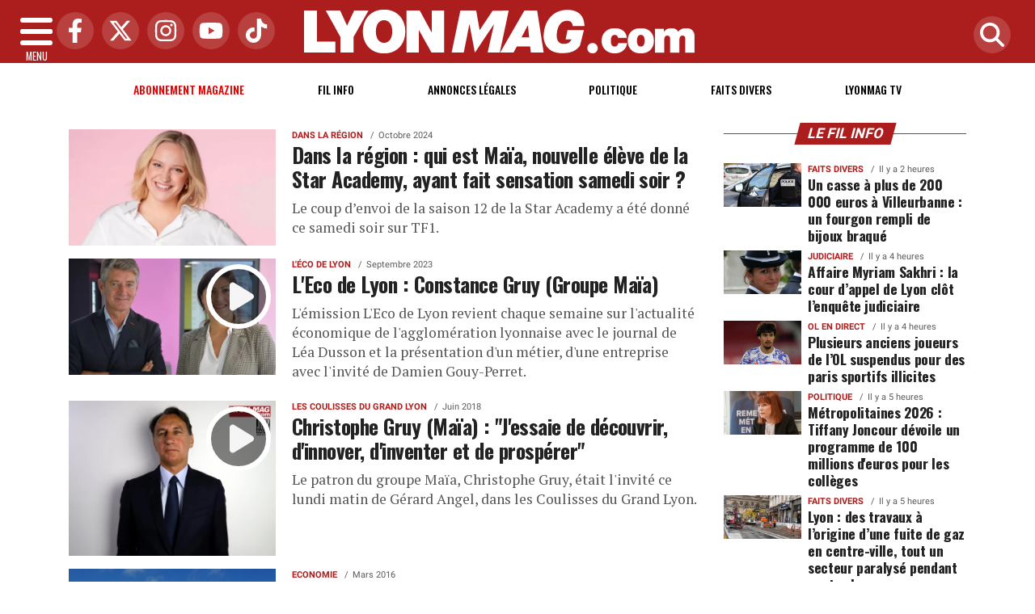

--- FILE ---
content_type: text/html; charset=UTF-8
request_url: https://www.lyonmag.com/tags/15391/maia
body_size: 13474
content:
<!DOCTYPE html>
<!-- BEGIN html -->
<html xmlns="http://www.w3.org/1999/xhtml" dir="ltr" lang="fr-FR">
  <head>
	<!-- BEGIN -->
	<title>Tous les articles avec le tag : Maia sur Lyon Mag</title>

    <!-- Préconnexion ressources critiques -->
    <link rel="preconnect" href="https://fonts.gstatic.com" crossorigin>
    <link rel="preconnect" href="https://fonts.googleapis.com">
    <link rel="preconnect" href="https://www.googletagmanager.com">

	<meta http-equiv="content-type" content="text/html; charset=utf-8"/>
	<meta name="viewport" content="width=device-width, initial-scale=1, maximum-scale=5" />
	<meta name="author" content="Lyon Mag"/>
	<meta name="description" content="Retrouvez l'actualité et l'information lyonnaise politique, économique, sociale, culturelle, transports, ainsi que les faits divers à Lyon et dans le Rhône" />
	<meta name="keywords"  content="lyon, lyonmag, actu, info, infos, actualités, informations, politique, economique, sociale, culture, transports, faits divers, sport, ol, asvel, article, depeches, breves" />
	<meta name="robots" content="index, follow, max-snippet:-1, max-image-preview:large, max-video-preview:-1" />
	<meta name="publisher" content="Lyon Mag" />
	<meta name="copyright" content="Lyon Mag" />
	<meta name="DC.title" content="Lyon Mag" />
	<meta name="geo.placename" content="Lyon, Rhône Alpes, France" />
	<meta name="viewport" content="width=device-width" />
	<meta name="dev" content="Everlats.com" />
		<meta name="apple-itunes-app" content="app-id=365681854" />
	    <!-- Google Tag Manager -->
  <script>(function(w,d,s,l,i){w[l]=w[l]||[];w[l].push({'gtm.start':
  new Date().getTime(),event:'gtm.js'});var f=d.getElementsByTagName(s)[0],
  j=d.createElement(s),dl=l!='dataLayer'?'&l='+l:'';j.async=true;j.src=
  'https://www.googletagmanager.com/gtm.js?id='+i+dl;f.parentNode.insertBefore(j,f);
  })(window,document,'script','dataLayer','GTM-WHMBMQZ');</script>
  <!-- End Google Tag Manager -->
      <!-- Global site tag (gtag.js) - Google Analytics -->
  <script async src="https://www.googletagmanager.com/gtag/js?id=UA-4651400-23"></script>
  <script>
    window.dataLayer = window.dataLayer || [];
    function gtag(){dataLayer.push(arguments);}
    gtag('js', new Date());

    gtag('config', 'UA-4651400-23');
  </script>
  	
    <meta name="Googlebot-News" content="noindex, nofollow"/>
  
	<meta property="og:site_name" content="Lyon Mag" />
	<meta property="og:title" content="Tous les articles avec le tag : Maia sur Lyon Mag"/>
		<meta property="og:description" content="Retrouvez l'actualit&eacute; et l'information lyonnaise politique, &eacute;conomique, sociale, culturelle, transports, ainsi que les faits divers &agrave; Lyon et dans le Rh&ocirc;ne"/>
		<meta property="og:url" content="https://www.lyonmag.com/tags/15391/maia" />
	
  	<meta property="og:type" content="website"/>

  <script type="application/ld+json">
  [{
    "@context": "http://schema.org",
    "@id":"#amt-organization",
    "@type":"Organization",
    "name":"Lyon Mag",
    "description":"Retrouvez l'actualité et l'information lyonnaise politique, économique, sociale, culturelle, transports, ainsi que les faits divers à Lyon et dans le Rhône",
    "logo":[{
      "@type":"ImageObject",
      "name":"Lyon Mag Logo carré",
      "text":"Lyon Mag Logo carré",
      "url":"https://www.lyonmag.com/icon-hires.png",
      "contentUrl":"https://www.lyonmag.com/icon-hires.png",
      "width":"192",
      "height":"192"
      },
      {
        "@type":"ImageObject",
        "name":"Lyon Mag Logo horizontal",
        "text":"Lyon Mag Logo horizontal",
        "url":"https://www.lyonmag.com/discover.png",
        "contentUrl":"https://www.lyonmag.com/discover.png",
        "width":"600",
        "height":"60",
        "encodingFormat":"image/png"
      }],
    "url":"https://www.lyonmag.com/",
    "sameAs":[
      "https:\/\/www.facebook.com\/lyonmag",
      "https:\/\/twitter.com\/lyonmag"
      ],
    "mainEntityOfPage":"https://www.lyonmag.com/"
  },{
    "@context":"http:\/\/schema.org",
    "@id":"#amt-website",
    "@type":"WebSite",
    "name":"Lyon Mag",
    "headline":"Retrouvez l'actualit&eacute; et l'information lyonnaise politique, &eacute;conomique, sociale, culturelle, transports, ainsi que les faits divers &agrave; Lyon et dans le Rh&ocirc;ne",
    "url":"https://www.lyonmag.com/tags/15391/maia",
    "potentialAction":{"@type":"SearchAction","target":{"@type":"EntryPoint","urlTemplate":"https://www.lyonmag.com/search/index/{search_term}"},"query-input":{"@type":"PropertyValueSpecification","valueRequired":"True","valueName":"search_term"}}}]
  </script>
  
			<link rel="alternate" type="application/rss+xml" title="Lyon Mag - Fil info" href="/rss" />
		<link rel="alternate" type="application/rss+xml" title="Lyon Mag - Politique" href="https://www.lyonmag.com/rss/category/1/politique" />
		<link rel="alternate" type="application/rss+xml" title="Lyon Mag - Faits Divers" href="https://www.lyonmag.com/rss/category/36/faits-divers" />
		<link rel="alternate" type="application/rss+xml" title="Lyon Mag - Lyonmag TV" href="https://www.lyonmag.com/rss/category/60/lyonmag-tv" />
			<link rel="shortcut icon" type="image/x-icon" href="https://www.lyonmag.com/favicon.ico" />
  <link rel="shortcut icon" href="https://www.lyonmag.com/favicon.ico" type="image/x-icon"/>
  <link rel="icon" href="https://www.lyonmag.com/favicon.png" type="image/png"/>
  <link rel="icon" sizes="32x32" href="https://www.lyonmag.com/favicon-32.png" type="image/png"/>
  <link rel="icon" sizes="64x64" href="https://www.lyonmag.com/favicon-64.png" type="image/png"/>
  <link rel="icon" sizes="96x96" href="https://www.lyonmag.com/favicon-96.png" type="image/png"/>
  <link rel="apple-touch-icon" sizes="152x152" href="https://www.lyonmag.com/apple-touch-icon.png"/>
  <link rel="apple-touch-icon" sizes="60x60" href="https://www.lyonmag.com/apple-touch-icon-60x60.png"/>
  <link rel="apple-touch-icon" sizes="76x76" href="https://www.lyonmag.com/apple-touch-icon-76x76.png"/>
  <link rel="apple-touch-icon" sizes="114x114" href="https://www.lyonmag.com/apple-touch-icon-114x114.png"/>
  <link rel="apple-touch-icon" sizes="120x120" href="https://www.lyonmag.com/apple-touch-icon-120x120.png"/>
  <link rel="apple-touch-icon" sizes="144x144" href="https://www.lyonmag.com/apple-touch-icon-144x144.png"/>
  <meta name="msapplication-TileImage" content="https://www.lyonmag.com/favicon-144.png"/>
  <meta name="msapplication-TileColor" content="#FFFFFF"/>

  <link rel="preload" href="https://fonts.gstatic.com/s/oswald/v53/TK3IWkUHHAIjg75cFRf3bXL8LICs1_Fv40pKlN4NNSeSASz7FmlYHYjMdZwlou4.woff2" as="font" type="font/woff2" crossorigin="anonymous">
  <link rel="preload" href="https://fonts.gstatic.com/s/oswald/v53/TK3IWkUHHAIjg75cFRf3bXL8LICs1_Fv40pKlN4NNSeSASz7FmlWHYjMdZwl.woff2" as="font" type="font/woff2" crossorigin="anonymous">
  <link rel="preload" href="https://fonts.gstatic.com/s/ptserif/v18/EJRVQgYoZZY2vCFuvAFYzr-_dSb_nco.woff2" as="font" type="font/woff2" crossorigin="anonymous">
  <link rel="preload" href="https://fonts.gstatic.com/s/ptserif/v18/EJRVQgYoZZY2vCFuvAFWzr-_dSb_.woff2" as="font" type="font/woff2" crossorigin="anonymous">

	<meta property="fb:pages" content="104998529389" />	<meta property="fb:admins" content="685134087" />	<meta property="fb:app_id" content="152949084827243" />
	<!-- Stylesheets -->
  	<link rel="preload" href="https://www.lyonmag.com/assets/public/css/app.min.1768312776.css" as="style">
<link rel="stylesheet" type="text/css" href="https://www.lyonmag.com/assets/public/css/app.min.1768312776.css" media="all" fetchpriority="high">

      <script id="xieg6Sie" src="https://cdn.viously.com/js/sdk/boot.js" async></script>

<script charset="UTF-8" data-no-optimize="1" data-wpmeteor-nooptimize="true" data-cfasync="false" nowprocket>window.FAST_CMP_OPTIONS = { domainUid: '1c198607-2351-5671-b4eb-f195fe8ba027', countryCode: 'FR', jurisdiction: 'tcfeuv2', policyUrl: 'https://www.lyonmag.com/page/mentions-legales', displaySynchronous: false, publisherName: 'lyonmag.com', publisherLogo: function (c) { return c.createElement('img', { src: 'https://upload.wikimedia.org/wikipedia/commons/8/87/Icon-large.png', height: '40' });}, bootstrap: { excludedIABVendors: [], excludedGoogleVendors: [] }, custom: { vendors: [] } };(function(){var e={617:function(e){window.FAST_CMP_T0=Date.now();window.FAST_CMP_QUEUE={};window.FAST_CMP_QUEUE_ID=0;function t(){var e=Array.prototype.slice.call(arguments);if(!e.length)return Object.values(window.FAST_CMP_QUEUE);else if(e[0]==="ping"){if(typeof e[2]==="function")e[2]({cmpLoaded:false,cmpStatus:"stub",apiVersion:"2.0",cmpId:parseInt("388",10)})}else window.FAST_CMP_QUEUE[window.FAST_CMP_QUEUE_ID++]=e}e.exports={name:"light",handler:t}}};var t={};function a(r){var n=t[r];if(n!==void 0)return n.exports;var o=t[r]={exports:{}};e[r](o,o.exports,a);return o.exports}var r={};!function(){function e(t){"@babel/helpers - typeof";return e="function"==typeof Symbol&&"symbol"==typeof Symbol.iterator?function(e){return typeof e}:function(e){return e&&"function"==typeof Symbol&&e.constructor===Symbol&&e!==Symbol.prototype?"symbol":typeof e},e(t)}var t=a(617);var r="__tcfapiLocator";var n=window;var o=n;var i;function f(){var e=n.document;var t=!!n.frames[r];if(!t)if(e.body){var a=e.createElement("iframe");a.style.cssText="display:none";a.name=r;e.body.appendChild(a)}else setTimeout(f,5);return!t}function s(t){var a=typeof t.data==="string";var r={};if(a)try{r=JSON.parse(t.data)}catch(e){}else r=t.data;var n=e(r)==="object"?r.__tcfapiCall:null;if(n)window.__tcfapi(n.command,n.version,(function(e,r){var o={__tcfapiReturn:{returnValue:e,success:r,callId:n.callId}};if(t&&t.source&&t.source.postMessage)t.source.postMessage(a?JSON.stringify(o):o,"*")}),n.parameter)}while(o){try{if(o.frames[r]){i=o;break}}catch(e){}if(o===n.top)break;o=o.parent}if(n.FAST_CMP_HANDLER!=="custom"){if(!i){f();n.__tcfapi=t.handler;n.FAST_CMP_HANDLER=t.name;n.addEventListener("message",s,false)}else{n.__tcfapi=t.handler;n.FAST_CMP_HANDLER=t.name}for(var c in window.FAST_CMP_QUEUE||{})n.__tcfapi.apply(null,window.FAST_CMP_QUEUE[c])}}()})();</script><script charset="UTF-8" async="true" data-no-optimize="1" data-wpmeteor-nooptimize="true" data-cfasync="false" nowprocket src="https://static.fastcmp.com/fast-cmp-stub.js"></script>

<style type="text/css">
div[data-actirise-slot="top-page"]{
  display: none;
  margin: 10px auto;
}
@media screen and (max-width: 480px){
  div[data-actirise-slot="top-page"].device-mobile{
    display: flex !important;
    width: 100%;
    min-height: 280px;
  }
}
@media screen and (min-width: 481px) and (max-width: 769px){
  div[data-actirise-slot="top-page"].device-tablet{
    display: flex !important;
    width: 100%;
    min-height: 280px;
  }
}
@media screen and (min-width: 770px){
  div[data-actirise-slot="top-page"].device-desktop{
    display: flex !important;
    width: 100%;
    min-height: 280px;
  }
}

div[data-actirise-slot="aside-desktop"]{
  display: none;
  margin: 10px auto;
}
@media screen and (min-width: 481px) and (max-width: 769px){
  div[data-actirise-slot="aside-desktop"].device-tablet{
    display: flex !important;
    width: 100%;
    min-height: 620px;
  }
}
@media screen and (min-width: 770px){
  div[data-actirise-slot="aside-desktop"].device-desktop{
    display: flex !important;
    width: 100%;
    min-height: 620px;
  }
}
</style>

    <script type="text/javascript">
    var _wsq = _wsq || [];
    _wsq.push(['_setNom', 'lyonmag']);
    _wsq.push(['_wysistat']);
    (function(){
        var ws   = document.createElement('script');
        ws.type  = 'text/javascript';
        ws.async = true;
        ws.src = ('https:' == document.location.protocol ? 'https://www' : 'http://www') + '.wysistat.com/ws.jsa';
        var s    = document.getElementsByTagName('script')[0]||document.getElementsByTagName('body')[0];
        s.parentNode.insertBefore(ws, s);
    })();
  </script>
  
    <script async src="https://platform.twitter.com/widgets.js" charset="utf-8"></script>
    <style>
        .tweet-placeholder {
            width: 100%;
            height: 150px;
            background-color: #f0f0f0;
            margin-bottom: 10px;
        }
    </style>
    <script>
        document.addEventListener('DOMContentLoaded', function() {
            let tweetPlaceholders = document.querySelectorAll('.tweet-placeholder');
            let observer = new IntersectionObserver(function(entries, observer) {
                entries.forEach(entry => {
                    if (entry.isIntersecting) {
                        let tweetEmbed = document.createElement('blockquote');
                        tweetEmbed.className = 'twitter-tweet';
                        tweetEmbed.innerHTML = entry.target.dataset.tweet;
                        entry.target.parentNode.replaceChild(tweetEmbed, entry.target);
                        twttr.widgets.load(tweetEmbed);
                        observer.unobserve(entry.target);
                    }
                });
            }, { threshold: 0.1 });

            tweetPlaceholders.forEach(placeholder => {
                observer.observe(placeholder);
            });
        });
    </script>
    	<script type="text/javascript" src="https://www.lyonmag.com/assets/public/js/lazyload.1662640613.js" ></script>
	<!-- END head -->
    </head>
<!-- BEGIN body -->
<body id="tags_page">

<!-- Google Tag Manager (noscript) -->
<noscript><iframe src="https://www.googletagmanager.com/ns.html?id=GTM-WHMBMQZ" height="0" width="0" style="display:none;visibility:hidden"></iframe></noscript>
<!-- End Google Tag Manager (noscript) -->

<div class="wrapper">

		        <!-- Sidebar  -->
        <nav id="sidebar">
            <div id="dismiss">
                <i class="fas fa-arrow-left"></i>
            </div>

            <ul class="list-unstyled" style="padding-bottom:50px;">

                                                                        <li>
                    <a href="https://www.lyonmag.com/page/subscribe">Abonnement</a></li>
                  
                                                <li>
                    <a href="https://www.lyonmag.com/">Accueil</a></li>
                  
                                                <li>
                    <a href="https://www.lyonmag.com/breves">Le Fil info de Lyon</a></li>
                  
                                                <li>
                        <a class="collapsed" data-toggle="collapse" href="#categoriesSubmenu" role="button" aria-expanded="false" aria-controls="categoriesSubmenu">Catégories <i class="fas fa-caret-down"></i></a>
                              <ul class="collapse list-unstyled" id="categoriesSubmenu">
                                                                  <li><a href="https://www.lyonmag.com/category/1/politique">Politique</a></li>
                                                                  <li><a href="https://www.lyonmag.com/category/36/faits-divers">Faits Divers</a></li>
                                                                  <li><a href="https://www.lyonmag.com/category/2/judiciaire">Judiciaire</a></li>
                                                                  <li><a href="https://www.lyonmag.com/category/14/transports">Transports</a></li>
                                                                  <li><a href="https://www.lyonmag.com/category/33/environnement">Environnement</a></li>
                                                                  <li><a href="https://www.lyonmag.com/category/50/les-coulisses-du-grand-lyon">Les Coulisses du Grand Lyon</a></li>
                                                                  <li><a href="https://www.lyonmag.com/category/12/ol-en-direct">OL en direct</a></li>
                                                                  <li><a href="https://www.lyonmag.com/category/61/lyon-politiques">Lyon Politiques</a></li>
                                                                  <li><a href="https://www.lyonmag.com/category/4/economie">Economie</a></li>
                                                                  <li><a href="https://www.lyonmag.com/category/5/sports">Sports</a></li>
                                                                  <li><a href="https://www.lyonmag.com/category/63/securite">Sécurité</a></li>
                                                                  <li><a href="https://www.lyonmag.com/category/64/immobilier">Immobilier</a></li>
                                                                  <li><a href="https://www.lyonmag.com/category/69/l-eco-de-lyon">L'Éco de Lyon</a></li>
                                                                  <li><a href="https://www.lyonmag.com/category/11/culture">Culture</a></li>
                                                                  <li><a href="https://www.lyonmag.com/category/62/gastronomie">Gastronomie</a></li>
                                                                  <li><a href="https://www.lyonmag.com/category/9/asvel">ASVEL</a></li>
                                                                  <li><a href="https://www.lyonmag.com/category/13/lou-en-direct">Lou en direct</a></li>
                                                                  <li><a href="https://www.lyonmag.com/category/72/face-a-la-lyonne">Face à la Lyonne</a></li>
                                                                  <li><a href="https://www.lyonmag.com/category/6/people">People</a></li>
                                                                  <li><a href="https://www.lyonmag.com/category/34/sante">Santé</a></li>
                                                                  <li><a href="https://www.lyonmag.com/category/8/societe">Société</a></li>
                                                                  <li><a href="https://www.lyonmag.com/category/37/et-aussi-a-lyon">Et aussi à Lyon</a></li>
                                                                  <li><a href="https://www.lyonmag.com/category/47/education">Education</a></li>
                                                                  <li><a href="https://www.lyonmag.com/category/3/social">Social</a></li>
                                                                  <li><a href="https://www.lyonmag.com/category/46/contributions">Contributions</a></li>
                                                                  <li><a href="https://www.lyonmag.com/category/60/videos-lyonmag-tv">Lyonmag TV</a></li>
                                                                  <li><a href="https://www.lyonmag.com/category/68/dans-la-region">Dans la région</a></li>
                                                                  <li><a href="https://www.lyonmag.com/category/71/le-saviez-vous">Le saviez-vous ?</a></li>
                                                                  <li><a href="https://www.lyonmag.com/category/49/opinions">Opinions</a></li>
                                                                  <li><a href="https://www.lyonmag.com/category/70/en-direct">En direct</a></li>
                                                                  <li><a href="https://www.lyonmag.com/categories">Toutes les catégories</a></li>
                              </ul>
                  </li>
                  
                                                <li>
                    <a href="https://www.lyonmag.com/forum">Forum</a></li>
                  
                                                <li>
                    <a href="https://www.lyonmag.com/category/60/videos">Lyonmag TV</a></li>
                  
                                                <li>
                    <a href="https://www.lyonmag.com/dossiers">Les Dossiers</a></li>
                  
                                                <li>
                    <a href="https://www.lyonmag.com/article/les-plus-lus-du-mois">Les + Lus du Mois</a></li>
                  
                              
                  <li>
                        <a class="collapsed" data-toggle="collapse" href="#submenu71" role="button" aria-expanded="false" aria-controls="submenu71">Annonces Légales <i class="fas fa-caret-down"></i></a>
                        <ul class="collapse list-unstyled" id="submenu71">
                                                      <li><a href="https://annonces-legales.lyonmag.com/" target="_blank">Déposer une annonce</a></li>
                                                      <li><a href="https://www.lyonmag.com/annonces/legales">Consulter les annonces</a></li>
                                                </ul>
                  </li>
                  
                              
                  <li>
                        <a class="collapsed" data-toggle="collapse" href="#submenu11" role="button" aria-expanded="false" aria-controls="submenu11">Elections <i class="fas fa-caret-down"></i></a>
                        <ul class="collapse list-unstyled" id="submenu11">
                                                      <li><a href="https://www.lyonmag.com/elections/19/legislatives-2024">Résultats Élections Législatives 2024</a></li>
                                                      <li><a href="https://www.lyonmag.com/elections/17/legislatives-2022">Résultats Élections Législatives 2022</a></li>
                                                      <li><a href="https://www.lyonmag.com/elections/16/presidentielle-2022">Résultats Élections Présidentielles 2022</a></li>
                                                      <li><a href="https://www.lyonmag.com/elections/14/regionales-2021">Elections Régionales 2021</a></li>
                                                      <li><a href="https://www.lyonmag.com/elections/15/departementales-2021">Elections Départementales 2021</a></li>
                                                      <li><a href="https://www.lyonmag.com/elections/12/resultats-municipales-2020">Résultats Élection Municipales 2020</a></li>
                                                      <li><a href="https://www.lyonmag.com/elections/13/resultats-metropolitaines-2020">Résultats Élection Métropolitaines 2020</a></li>
                                                      <li><a href="https://www.lyonmag.com/elections/10/resultats-legislatives-2017">Résultats Élection Legislatives 2017</a></li>
                                                      <li><a href="https://www.lyonmag.com/elections/11/resultats-presidentielle-2017">Résultats Élection Présidentielle 2017</a></li>
                                                      <li><a href="https://www.lyonmag.com/elections/9/resultats-elections-regionales-2015">Résultats Élection Régionales 2015</a></li>
                                                      <li><a href="https://www.lyonmag.com/elections/6/resultats-elections-departementales-2015">Résultats Élection Départementales 2015</a></li>
                                                      <li><a href="https://www.lyonmag.com/elections/3/municipales-2014">Résultats Élection Municipales 2014</a></li>
                                                      <li><a href="https://www.lyonmag.com/elections/2/legislatives-2012">Résultats Élection Législatives 2012</a></li>
                                                      <li><a href="https://www.lyonmag.com/elections/8/regionales-2010">Résultats Élection Régionales 2010</a></li>
                                                      <li><a href="https://www.lyonmag.com/elections/4/municipales-2008">Résultats Élection Municipales 2008</a></li>
                                                </ul>
                  </li>
                  
                                                <li>
                    <a href="https://www.lyonmag.com/profil-personnalite-lyonnaise/repertoire">Les personnalités Lyonnaises</a></li>
                  
                              
                  <li>
                        <a class="collapsed" data-toggle="collapse" href="#submenu47" role="button" aria-expanded="false" aria-controls="submenu47">Sortir à Lyon <i class="fas fa-caret-down"></i></a>
                        <ul class="collapse list-unstyled" id="submenu47">
                                                      <li><a href="https://www.lyonmag.com/cinema">Programme Cinéma</a></li>
                                                      <li><a href="https://www.lyonmag.com/circulation">Circulation</a></li>
                                                </ul>
                  </li>
                  
                                                <li>
                    <a href="https://www.lyonmag.com/meteo">Météo</a></li>
                  
                                                <li>
                    <a href="https://www.lyonfemmes.com/" target="_blank">Lyon Femmes</a></li>
                  
                                                <li>
                    <a href="https://www.lyonfoot.com/" target="_blank">Lyon Foot</a></li>
                  
                                                <li>
                    <a href="https://www.lyonpoche.com" target="_blank">Lyon Poche</a></li>
                  
                                                <li>
                    <a href="https://www.lyonrestaurant.fr" target="_blank">Lyon Restaurant</a></li>
                  
                                                <li>
                    <a href="https://www.grenoblemag.com/" target="_blank">GrenobleMag</a></li>
                  
                                                <li>
                                                <a href="https://www.lyonmag.com/sessions/register">M'inscrire</a></li>
                        <li><a href="https://www.lyonmag.com/sessions/login">Me Connecter</a>
                                          </li>
                  
                                                <li>
                    <a href="https://www.lyonmag.com/contact">Contact</a></li>
                  
                                    </ul>
        </nav>
    <!-- Page Content  -->
    <div id="content">

      <header class="header sticky-top bg-primary">
        <div class="container-fluid d-flex align-items-center justify-content-between" style="position: relative;">

          <!-- Burger -->
          <div id="nav-icon" class="sidebarCollapse">
            <span></span>
            <span></span>
            <span></span>
            <span></span>
            MENU
          </div>

          <!-- Réseaux sociaux -->
          <div class="social-icons d-none d-lg-flex align-items-center">
                          <a href="https://www.facebook.com/lyonmag" target="_blank" title="Facebook">
                <span class="nav-soc fa-brands fa-facebook-f"></span>
              </a>
                                      <a href="https://twitter.com/lyonmag" target="_blank" title="Twitter">
                <span class="nav-soc fa-brands fa-x-twitter"></span>
              </a>
                                      <a href="https://www.instagram.com/lyon_mag" target="_blank" title="Instagram">
                <span class="nav-soc fa-brands fa-instagram"></span>
              </a>
                                      <a href="https://www.youtube.com/@LyonMag" target="_blank" title="YouTube">
                <span class="nav-soc fa-brands fa-youtube"></span>
              </a>
                                      <a href="https://www.tiktok.com/@lyonmag69" target="_blank" title="Tiktok">
                <span class="nav-soc fa-brands fa-tiktok"></span>
              </a>
                      </div>

          <!-- Logo -->
          <div class="mx-auto text-center" style="padding:12px 45px 12px 0">
            <a href="https://www.lyonmag.com/">
              <img title="Lyon Mag" height="54" class="img-fluid " src="https://www.lyonmag.com/media/option/logo-lyon-mag.webp" alt="Lyon Mag" itemprop="image" width="483" />            </a>
          </div>

          <!-- Loupe + Formulaire de recherche -->
          <div class="search-icon">
            <a class="search-icon-a toggle-search" href="https://www.lyonmag.com/search" title="Rechercher" style="display: inline-block;">
              <span class="nav-soc fas fa-search"></span>
            </a>

            <div id="search-box" style="width: 0; overflow: hidden; opacity: 0; transition: width 0.4s ease, opacity 0.3s ease; z-index: 1050;">
              <form action="https://www.lyonmag.com/search/" id="cse-search-box" method="get">
                <div class="input-group mb-3">
                  <input name="q" id="q" size="25" type="text" class="form-control"
                        placeholder="Recherche...">
                  <div class="input-group-append">
                    <input name="sa" value="Rechercher" type="submit" class="btn btn-sm btn-secondary">
                  </div>
                </div>
              </form>
            </div>
          </div>

        </div>
      </header>
        <div class="skin">
            <!-- /3730608/Site_habillage -->
            
                <nav class="scrolling-menu">
            <div class="container">
                <ul class="nav pt-2">
                                                                        <li class="nav-item">
                            <a class="nav-link" href="https://www.lyonmag.com/page/subscribe" style="color:#E60000 !important">Abonnement magazine</a>
                        </li>
                                                <li class="nav-item">
                            <a class="nav-link" href="https://www.lyonmag.com/breves">Fil info</a>
                        </li>
                                                <li class="nav-item">
                            <a class="nav-link" href="https://www.lyonmag.com/annonces/legales">Annonces Légales</a>
                        </li>
                                                <li class="nav-item">
                            <a class="nav-link" href="https://www.lyonmag.com/category/1/politique">Politique</a>
                        </li>
                                                <li class="nav-item">
                            <a class="nav-link" href="https://www.lyonmag.com/category/36/faits-divers">Faits Divers</a>
                        </li>
                                                <li class="nav-item">
                            <a class="nav-link" href="https://www.lyonmag.com/category/60/lyonmag-tv">Lyonmag TV</a>
                        </li>
                                                                    </ul>
            </div>
        </nav>
        
        
        <span class="position-absolute trigger"><!-- hidden trigger to apply 'stuck' styles --></span>


        <main role="main" class="main">
            <div class="container">
              <div class="row">
                <div class="col">
                              	                
              	              	              	                </div>
              </div>
            </div>

            
                          <div class="container-fluid my-3 text-center"><div style="text-align: center"></div></div>
            
            			  
    
<div class="container mt-2">
    <div class="row">

      <div class="col-12 col-md content-main theiaStickySidebar">

              <div class="list-square featured featured-rows">

		
            
				<div class="row no-gutters">

					  <div class="col-md-4 img mb-2 pt-2 pr-md-1">
                              						<a href="https://www.lyonmag.com/article/138792/dans-la-region-qui-est-maia-nouvelle-eleve-de-la-star-academy-ayant-fait-sensation-samedi-soir" rel="bookmark">
    						<picture><source type="image/webp" srcset="https://www.lyonmag.com/media/images/thumb/550x309_670cccf1327ac-maia-star-academy.webp 1x, https://www.lyonmag.com/media/images/thumb/1100x618_670cccf1327ac-maia-star-academy.webp 2x"><source srcset="https://www.lyonmag.com/media/images/thumb/550x309_670cccf1327ac-maia-star-academy.jpg 1x, https://www.lyonmag.com/media/images/thumb/1100x618_670cccf1327ac-maia-star-academy.jpg 2x"><img src="https://www.lyonmag.com/media/images/thumb/550x309_670cccf1327ac-maia-star-academy.jpg" alt="Dans la r&eacute;gion : qui est Ma&iuml;a, nouvelle &eacute;l&egrave;ve de la Star Academy, ayant fait sensation samedi soir ?" title="Dans la r&eacute;gion : qui est Ma&iuml;a, nouvelle &eacute;l&egrave;ve de la Star Academy, ayant fait sensation samedi soir ?" width="550" height="309" class="img-fluid" loading="lazy" /></picture>  						</a>
					  </div><!--.img-->
            <div class="col-md-8 pl-md-3">
 								    <span class="cat"><a href="https://www.lyonmag.com/category/68/dans-la-region">Dans la région</a></span>
<span class="date">Octobre 2024</span>                                <h3><a href="https://www.lyonmag.com/article/138792/dans-la-region-qui-est-maia-nouvelle-eleve-de-la-star-academy-ayant-fait-sensation-samedi-soir">Dans la région : qui est Maïa, nouvelle élève de la Star Academy, ayant fait sensation samedi soir ?</a></h3>
                <p class="description">Le coup d&rsquo;envoi de la saison 12 de la Star Academy a &eacute;t&eacute; donn&eacute; ce samedi soir sur TF1.</p>

            </div>
		    </div><!--.row.no-gutters-->
		
            
				<div class="row no-gutters">

					  <div class="col-md-4 img mb-2 pt-2 pr-md-1">
              <a href="https://www.lyonmag.com/article/132010/l-eco-de-lyon-constance-gruy-groupe-maia" class="round-button"><i class="fas fa-play fa-2x"></i></a>                						<a href="https://www.lyonmag.com/article/132010/l-eco-de-lyon-constance-gruy-groupe-maia" rel="bookmark">
    						<picture><source type="image/webp" srcset="https://www.lyonmag.com/media/images/thumb/550x309_6500744d1ab81-co-gruy.webp 1x, https://www.lyonmag.com/media/images/thumb/1100x618_6500744d1ab81-co-gruy.webp 2x"><source srcset="https://www.lyonmag.com/media/images/thumb/550x309_6500744d1ab81-co-gruy.jpg 1x, https://www.lyonmag.com/media/images/thumb/1100x618_6500744d1ab81-co-gruy.jpg 2x"><img src="https://www.lyonmag.com/media/images/thumb/550x309_6500744d1ab81-co-gruy.jpg" alt="L'Eco de Lyon : Constance Gruy (Groupe Ma&iuml;a)" title="L'Eco de Lyon : Constance Gruy (Groupe Ma&iuml;a)" width="550" height="309" class="img-fluid" loading="lazy" /></picture>  						</a>
					  </div><!--.img-->
            <div class="col-md-8 pl-md-3">
 								    <span class="cat"><a href="https://www.lyonmag.com/category/69/l-eco-de-lyon">L'Éco de Lyon</a></span>
<span class="date">Septembre 2023</span>                                <h3><a href="https://www.lyonmag.com/article/132010/l-eco-de-lyon-constance-gruy-groupe-maia">L'Eco de Lyon : Constance Gruy (Groupe Maïa)</a></h3>
                <p class="description">L&#39;&eacute;mission L&#39;Eco de Lyon revient chaque semaine sur l&#39;actualit&eacute; &eacute;conomique de l&#39;agglom&eacute;ration lyonnaise avec le journal de L&eacute;a Dusson et la pr&eacute;sentation d&#39;un m&eacute;tier, d&#39;une entreprise avec l&#39;invit&eacute; de Damien Gouy-Perret.</p>

            </div>
		    </div><!--.row.no-gutters-->
		
            
				<div class="row no-gutters">

					  <div class="col-md-4 img mb-2 pt-2 pr-md-1">
              <a href="https://www.lyonmag.com/article/95581/christophe-gruy-maia-j-essaie-de-decouvrir-d-innover-d-inventer-et-de-prosperer" class="round-button"><i class="fas fa-play fa-2x"></i></a>                						<a href="https://www.lyonmag.com/article/95581/christophe-gruy-maia-j-essaie-de-decouvrir-d-innover-d-inventer-et-de-prosperer" rel="bookmark">
    						<picture><source type="image/webp" srcset="https://www.lyonmag.com/media/images/thumb/550x412_christophe-gruy-maia-logos.webp 1x, https://www.lyonmag.com/media/images/thumb/1100x824_christophe-gruy-maia-logos.webp 2x"><source srcset="https://www.lyonmag.com/media/images/thumb/550x412_christophe-gruy-maia-logos.jpg 1x, https://www.lyonmag.com/media/images/thumb/1100x824_christophe-gruy-maia-logos.jpg 2x"><img src="https://www.lyonmag.com/media/images/thumb/550x412_christophe-gruy-maia-logos.jpg" alt="Christophe Gruy (Ma&iuml;a) : &quot;J'essaie de d&eacute;couvrir, d'innover, d'inventer et de prosp&eacute;rer&quot;" title="Christophe Gruy (Ma&iuml;a) : &quot;J'essaie de d&eacute;couvrir, d'innover, d'inventer et de prosp&eacute;rer&quot;" width="550" height="412" class="img-fluid" loading="lazy" /></picture>  						</a>
					  </div><!--.img-->
            <div class="col-md-8 pl-md-3">
 								    <span class="cat"><a href="https://www.lyonmag.com/category/50/les-coulisses-du-grand-lyon">Les Coulisses du Grand Lyon</a></span>
<span class="date">Juin 2018</span>                                <h3><a href="https://www.lyonmag.com/article/95581/christophe-gruy-maia-j-essaie-de-decouvrir-d-innover-d-inventer-et-de-prosperer">Christophe Gruy (Maïa) : "J'essaie de découvrir, d'innover, d'inventer et de prospérer"</a></h3>
                <p class="description">Le patron du groupe Ma&iuml;a, Christophe Gruy, &eacute;tait l&#39;invit&eacute; ce lundi matin de G&eacute;rard Angel, dans les Coulisses du Grand Lyon.</p>

            </div>
		    </div><!--.row.no-gutters-->
		
            
				<div class="row no-gutters">

					  <div class="col-md-4 img mb-2 pt-2 pr-md-1">
                              						<a href="https://www.lyonmag.com/article/79219/le-constructeur-lyonnais-maia-cede-sa-filiale-eolienne-a-engie" rel="bookmark">
    						<picture><source type="image/webp" srcset="https://www.lyonmag.com/media/images/thumb/550x412_1280px-eolienne_haliade_2.webp 1x, https://www.lyonmag.com/media/images/thumb/1100x824_1280px-eolienne_haliade_2.webp 2x"><source srcset="https://www.lyonmag.com/media/images/thumb/550x412_1280px-eolienne_haliade_2.jpg 1x, https://www.lyonmag.com/media/images/thumb/1100x824_1280px-eolienne_haliade_2.jpg 2x"><img src="https://www.lyonmag.com/media/images/thumb/550x412_1280px-eolienne_haliade_2.jpg" alt="Le constructeur lyonnais Ma&iuml;a c&egrave;de sa filiale &eacute;olienne &agrave; Engie" title="Le constructeur lyonnais Ma&iuml;a c&egrave;de sa filiale &eacute;olienne &agrave; Engie" width="550" height="412" class="img-fluid" loading="lazy" /></picture>  						</a>
					  </div><!--.img-->
            <div class="col-md-8 pl-md-3">
 								    <span class="cat"><a href="https://www.lyonmag.com/category/4/economie">Economie</a></span>
<span class="date">Mars 2016</span>                                <h3><a href="https://www.lyonmag.com/article/79219/le-constructeur-lyonnais-maia-cede-sa-filiale-eolienne-a-engie">Le constructeur lyonnais Maïa cède sa filiale éolienne à Engie</a></h3>
                <p class="description">Le groupe lyonnais sp&eacute;cialis&eacute; dans la construction de projets d&rsquo;&eacute;nergie vient de c&eacute;der le restant de ses parts au g&eacute;ant &eacute;nerg&eacute;tique Engie. L&rsquo;ex-GDF Suez qui poss&eacute;dait d&eacute;j&agrave; 49 % de la filiale Ma&iuml;a Eolis depuis 2006, d&eacute;tient maintenant l&rsquo;int&eacute;gralit&eacute; de la soci&eacute;t&eacute; qui emploie 76 salari&eacute;s.</p>

            </div>
		    </div><!--.row.no-gutters-->
		
    </div>

    
      </div>
      <div class="col-12 col-md-auto">

  		  <aside class="sidebar">

  <div class="theiaStickySidebar">

  
                  <div class="widget pb-3">
        <h2 class="pop-head"><span class="pop-head">Le Fil Info</span></h2>
        <div class="list-square featured">
          					<div class="row no-gutters">

  					  <div class="col-4 img mb-2 pt-2 pr-1">
									<img width="550" title="Un casse &agrave; plus de 200 000 euros &agrave; Villeurbanne : un fourgon rempli de bijoux braqu&eacute;" class="img-fluid lazyload" src="data:image/svg+xml,%3Csvg
    xmlns='http://www.w3.org/2000/svg'
    viewBox='0 0 3 2'%3E%3C/svg%3E" alt="Un casse &agrave; plus de 200 000 euros &agrave; Villeurbanne : un fourgon rempli de bijoux braqu&eacute;" itemprop="image" height="309" data-src="https://www.lyonmag.com/media/images/thumb/550x309_696936f07f1f2-54092412321-8e9a7b041a-o.webp" />						  </div><!--.img-->
              <div class="col-8 pl-1">
                      <span class="cat"><a href="https://www.lyonmag.com/category/36/faits-divers">Faits Divers</a></span>
<span class="date">Il y a 2 heures</span>                  <h3><a href="https://www.lyonmag.com/article/149571/un-casse-a-plus-de-200-000-euros-a-villeurbanne-un-fourgon-rempli-de-bijoux-braque">Un casse à plus de 200 000 euros à Villeurbanne : un fourgon rempli de bijoux braqué</a></h3>
              </div>
					</div>
										<div class="row no-gutters">

  					  <div class="col-4 img mb-2 pt-2 pr-1">
									<img width="550" title="Affaire Myriam Sakhri : la cour d&rsquo;appel de Lyon cl&ocirc;t l&rsquo;enqu&ecirc;te judiciaire" class="img-fluid lazyload" src="data:image/svg+xml,%3Csvg
    xmlns='http://www.w3.org/2000/svg'
    viewBox='0 0 3 2'%3E%3C/svg%3E" alt="Affaire Myriam Sakhri : la cour d&rsquo;appel de Lyon cl&ocirc;t l&rsquo;enqu&ecirc;te judiciaire" itemprop="image" height="309" data-src="https://www.lyonmag.com/media/images/thumb/550x309_696921b24cdb3-1200x675-6931941404bc6-sakhri.webp" />						  </div><!--.img-->
              <div class="col-8 pl-1">
                      <span class="cat"><a href="https://www.lyonmag.com/category/2/judiciaire">Judiciaire</a></span>
<span class="date">Il y a 4 heures</span>                  <h3><a href="https://www.lyonmag.com/article/149570/affaire-myriam-sakhri-la-cour-d-appel-de-lyon-clot-l-enquete-judiciaire">Affaire Myriam Sakhri : la cour d’appel de Lyon clôt l’enquête judiciaire</a></h3>
              </div>
					</div>
										<div class="row no-gutters">

  					  <div class="col-4 img mb-2 pt-2 pr-1">
									<img width="550" title="Plusieurs anciens joueurs de l&rsquo;OL suspendus pour des paris sportifs illicites" class="img-fluid lazyload" src="data:image/svg+xml,%3Csvg
    xmlns='http://www.w3.org/2000/svg'
    viewBox='0 0 3 2'%3E%3C/svg%3E" alt="Plusieurs anciens joueurs de l&rsquo;OL suspendus pour des paris sportifs illicites" itemprop="image" height="309" data-src="https://www.lyonmag.com/media/images/thumb/550x309_696915c135b41-garnier.webp" />						  </div><!--.img-->
              <div class="col-8 pl-1">
                      <span class="cat"><a href="https://www.lyonmag.com/category/12/ol-en-direct">OL en direct</a></span>
<span class="date">Il y a 4 heures</span>                  <h3><a href="https://www.lyonfoot.com/article/11956/des-anciens-joueurs-de-l-ol-suspendus-pour-des-paris-sportifs-illicites">Plusieurs anciens joueurs de l’OL suspendus pour des paris sportifs illicites</a></h3>
              </div>
					</div>
										<div class="row no-gutters">

  					  <div class="col-4 img mb-2 pt-2 pr-1">
									<img width="550" title="M&eacute;tropolitaines 2026 : Tiffany Joncour d&eacute;voile un programme de 100 millions d'euros pour les coll&egrave;ges" class="img-fluid lazyload" src="data:image/svg+xml,%3Csvg
    xmlns='http://www.w3.org/2000/svg'
    viewBox='0 0 3 2'%3E%3C/svg%3E" alt="M&eacute;tropolitaines 2026 : Tiffany Joncour d&eacute;voile un programme de 100 millions d'euros pour les coll&egrave;ges" itemprop="image" height="309" data-src="https://www.lyonmag.com/media/images/thumb/550x309_6969130e33625-54900146652-48af0f14ac-o.webp" />						  </div><!--.img-->
              <div class="col-8 pl-1">
                      <span class="cat"><a href="https://www.lyonmag.com/category/1/politique">Politique</a></span>
<span class="date">Il y a 5 heures</span>                  <h3><a href="https://www.lyonmag.com/article/149568/metropolitaines-2026-tiffany-joncour-devoile-un-programme-de-100-millions-d-euros-pour-les-colleges">Métropolitaines 2026 : Tiffany Joncour dévoile un programme de 100 millions d'euros pour les collèges</a></h3>
              </div>
					</div>
										<div class="row no-gutters">

  					  <div class="col-4 img mb-2 pt-2 pr-1">
									<img width="550" title="Lyon : des travaux &agrave; l&rsquo;origine d&rsquo;une fuite de gaz en centre-ville, tout un secteur&nbsp;paralys&eacute; pendant quatre heures" class="img-fluid lazyload" src="data:image/svg+xml,%3Csvg
    xmlns='http://www.w3.org/2000/svg'
    viewBox='0 0 3 2'%3E%3C/svg%3E" alt="Lyon : des travaux &agrave; l&rsquo;origine d&rsquo;une fuite de gaz en centre-ville, tout un secteur&nbsp;paralys&eacute; pendant quatre heures" itemprop="image" height="309" data-src="https://www.lyonmag.com/media/images/thumb/550x309_696917650fcf7-img-5226-2.webp" />						  </div><!--.img-->
              <div class="col-8 pl-1">
                      <span class="cat"><a href="https://www.lyonmag.com/category/36/faits-divers">Faits Divers</a></span>
<span class="date">Il y a 5 heures</span>                  <h3><a href="https://www.lyonmag.com/article/149567/lyon-des-travaux-a-l-origine-d-une-fuite-de-gaz-en-centre-ville-tout-un-secteur-paralyse-pendant-quatre-heures">Lyon : des travaux à l’origine d’une fuite de gaz en centre-ville, tout un secteur paralysé pendant quatre heures</a></h3>
              </div>
					</div>
										<div class="row no-gutters">

  					  <div class="col-4 img mb-2 pt-2 pr-1">
									<img width="550" title="Ce joueur de l'OL est l'un des plus rapides de Ligue 1" class="img-fluid lazyload" src="data:image/svg+xml,%3Csvg
    xmlns='http://www.w3.org/2000/svg'
    viewBox='0 0 3 2'%3E%3C/svg%3E" alt="Ce joueur de l'OL est l'un des plus rapides de Ligue 1" itemprop="image" height="309" data-src="https://www.lyonmag.com/media/images/thumb/550x309_6968ea2c66187-kluivert-mata-endrick.webp" />						  </div><!--.img-->
              <div class="col-8 pl-1">
                      <span class="cat"><a href="https://www.lyonmag.com/category/12/ol-en-direct">OL en direct</a></span>
<span class="date">Il y a 5 heures</span>                  <h3><a href="https://www.lyonfoot.com/article/11943/flashe-a-35-86-km-h-ruben-kluivert-ol-fait-partie-des-meilleurs-sprinters-de-ligue-1">Ce joueur de l'OL est l'un des plus rapides de Ligue 1</a></h3>
              </div>
					</div>
									</div>

				<p>
  				<a href="/breves" class="more float-right mt-2">
						Toutes les infos <i class="fas fa-long-arrow-alt-right"></i>
					</a>
				</p>
      </div><!--.widget-->
    	
      
                <div class="widget"><h2 class="pop-head"><span class="pop-head">Vous avez la parole</span></h2>
        <ul class="recent-comments">
  			  				<li><span class="username author">Tu m'as bien fait rire, l'ami</span> dans <h3 style="display: inline; font-size: inherit;"><a href="https://www.lyonmag.com/article/149554/departs-au-ps-du-rhone-nathalie-perrin-gilbert-denonce-des-pratiques-d-appareil-incompatibles-avec-l-exigence-democratique#comment">Départs au PS du Rhône : Nathalie Perrin-Gilbert dénonce des "pratiques d’appareil" incompatibles avec l’exigence démocratique</a></h3> (9 messages)
  				</li>
  			  				<li><span class="username author">Alors les courageux et les roi</span> dans <h3 style="display: inline; font-size: inherit;"><a href="https://www.lyonmag.com/article/149546/elections-municipales-et-metropolitaines-2026-un-appel-massif-aux-assesseurs-a-lyon-et-dans-la-metropole#comment">Élections municipales et métropolitaines 2026 : un appel massif aux assesseurs à Lyon et dans la Métropole</a></h3> (30 messages)
  				</li>
  			  				<li><span class="username author">Lyon5</span> dans <h3 style="display: inline; font-size: inherit;"><a href="https://www.lyonmag.com/article/149506/propos-sexistes-et-misogynes-de-christophe-cedat-anais-belouassa-cherifi-lfi-exige-des-excuses-publiques-de-jean-michel-aulas#comment">Propos "sexistes et misogynes" de Christophe Cédat : Anaïs Belouassa-Cherifi (LFI) exige des excuses publiques de Jean-Michel Aulas</a></h3> (89 messages)
  				</li>
  			  				<li><span class="username author">FrClaude2</span> dans <h3 style="display: inline; font-size: inherit;"><a href="https://www.lyonmag.com/article/149568/metropolitaines-2026-tiffany-joncour-devoile-un-programme-de-100-millions-d-euros-pour-les-colleges#comment">Métropolitaines 2026 : Tiffany Joncour dévoile un programme de 100 millions d'euros pour les collèges</a></h3> (10 messages)
  				</li>
  			
        </ul>
     </div><!--.widget-->
     
      <div class="widget">
          
  
      </div>

           	      <div class="widget pb-3">
        <h2 class="pop-head"><span class="pop-head">Question de la semaine</span></h2>

      				<h3>Nouveau tunnel pour soulager Fourvière : la proposition du duo Aulas-Sarselli vous semble-t-elle réalisable ?</h3>
      				<form action="https://www.lyonmag.com/poll/vote/112869" method="post">
      					      					<div class="radio">
        					<label>
                    <input type="radio" name="answer_id" value="3322" id="radio3322" /> Oui                  </label>
      					</div>
      					      					<div class="radio">
        					<label>
                    <input type="radio" name="answer_id" value="3323" id="radio3323" /> Non                  </label>
      					</div>
      					      					<div class="radio">
        					<label>
                    <input type="radio" name="answer_id" value="3324" id="radio3324" /> Ne se prononce pas                  </label>
      					</div>
      					      					<input class="btn btn-primary" type="submit" value="Voter &raquo;" />
      					<br /><br />
      					<div class="row">
        					<div class="col-sm-7">
                    <small><a href="https://www.lyonmag.com/poll/archive/">Questions précédentes</a></small>
                  </div>
                  <div class="col-sm-5 text-right">
                    <small><a href="https://www.lyonmag.com/poll/index/112869">Résultats</a></small>
                  </div>
      					</div>
      				</form>
      </div><!--.widget-->
    	
  
        
        
              <div class="widget pb-3">
        <h2 class="pop-head"><span class="pop-head">Les dossiers Lyon Mag</span></h2>
        <div class="list-square featured">
          					<div class="row no-gutters">

  					  <div class="col-4 img mb-2 pt-2 pr-1">
									<img width="550" title="Municipales 2026 &agrave; Lyon" class="img-fluid lazyload" src="data:image/svg+xml,%3Csvg
    xmlns='http://www.w3.org/2000/svg'
    viewBox='0 0 3 2'%3E%3C/svg%3E" alt="Municipales 2026 &agrave; Lyon" itemprop="image" height="309" data-src="https://www.lyonmag.com/media/folders/thumb/550x309_68fa1418e0697-52351973148-526c1a98de-o.webp" />						  </div><!--.img-->
              <div class="col-8 pl-1"><span class="cat"><a href="https://www.lyonmag.com/dossiers">DOSSIER</a></span><span class="date">Octobre 2025</span>
                  <h3><a href="https://www.lyonmag.com/dossiers/71/municipales-2026-a-lyon">Municipales 2026 à Lyon</a></h3>
              </div>
					</div>
										<div class="row no-gutters">

  					  <div class="col-4 img mb-2 pt-2 pr-1">
									<img width="550" title="M&eacute;tropolitaines 2026" class="img-fluid lazyload" src="data:image/svg+xml,%3Csvg
    xmlns='http://www.w3.org/2000/svg'
    viewBox='0 0 3 2'%3E%3C/svg%3E" alt="M&eacute;tropolitaines 2026" itemprop="image" height="309" data-src="https://www.lyonmag.com/media/folders/thumb/550x309_68fa147367267-53845402571-d01ef3ec7f-o.webp" />						  </div><!--.img-->
              <div class="col-8 pl-1"><span class="cat"><a href="https://www.lyonmag.com/dossiers">DOSSIER</a></span><span class="date">Octobre 2025</span>
                  <h3><a href="https://www.lyonmag.com/dossiers/72/metropolitaines-2026">Métropolitaines 2026</a></h3>
              </div>
					</div>
										<div class="row no-gutters">

  					  <div class="col-4 img mb-2 pt-2 pr-1">
									<img width="550" title="F&ecirc;te des Lumi&egrave;res" class="img-fluid lazyload" src="data:image/svg+xml,%3Csvg
    xmlns='http://www.w3.org/2000/svg'
    viewBox='0 0 3 2'%3E%3C/svg%3E" alt="F&ecirc;te des Lumi&egrave;res" itemprop="image" height="309" data-src="https://www.lyonmag.com/media/folders/thumb/550x309_65ec4ff8475ac-53383338861-1f6727fe45-o.webp" />						  </div><!--.img-->
              <div class="col-8 pl-1"><span class="cat"><a href="https://www.lyonmag.com/dossiers">DOSSIER</a></span><span class="date">Septembre 2022</span>
                  <h3><a href="https://www.lyonmag.com/dossiers/68/fete-des-lumieres">Fête des Lumières</a></h3>
              </div>
					</div>
										<div class="row no-gutters">

  					  <div class="col-4 img mb-2 pt-2 pr-1">
									<img width="550" title="ZFE" class="img-fluid lazyload" src="data:image/svg+xml,%3Csvg
    xmlns='http://www.w3.org/2000/svg'
    viewBox='0 0 3 2'%3E%3C/svg%3E" alt="ZFE" itemprop="image" height="309" data-src="https://www.lyonmag.com/media/folders/thumb/550x309_65705fa84d14c-62c9287d32735-51883603968-02455ea67f-o.webp" />						  </div><!--.img-->
              <div class="col-8 pl-1"><span class="cat"><a href="https://www.lyonmag.com/dossiers">DOSSIER</a></span><span class="date">Juillet 2022</span>
                  <h3><a href="https://www.lyonmag.com/dossiers/67/zfe">ZFE</a></h3>
              </div>
					</div>
										<div class="row no-gutters">

  					  <div class="col-4 img mb-2 pt-2 pr-1">
									<img width="550" title="Les Voies Lyonnaises" class="img-fluid lazyload" src="data:image/svg+xml,%3Csvg
    xmlns='http://www.w3.org/2000/svg'
    viewBox='0 0 3 2'%3E%3C/svg%3E" alt="Les Voies Lyonnaises" itemprop="image" height="309" data-src="https://www.lyonmag.com/media/folders/thumb/550x309_6229e2cced813-vue-quai-claude-bernard1.webp" />						  </div><!--.img-->
              <div class="col-8 pl-1"><span class="cat"><a href="https://www.lyonmag.com/dossiers">DOSSIER</a></span><span class="date">Mars 2022</span>
                  <h3><a href="https://www.lyonmag.com/dossiers/65/les-voies-lyonnaises">Les Voies Lyonnaises</a></h3>
              </div>
					</div>
									</div>

				<p>
  				<a href="https://www.lyonmag.com/dossiers" class="more float-right mt-2">
						Tous les dossiers <i class="fas fa-long-arrow-alt-right"></i>
					</a>
				</p>
      </div><!--.widget-->
    	
      <div class="widget pb-3">
      <div class="pop-head"><span class="pop-head">Résultats Sportifs</span></div>

		<table class="table mt-3" cellpadding="0" cellspacing="0">
					<thead class="thead-dark">
  			<tr>
  				<th colspan="4"><strong>Football Masculin (OL)</strong> <span style="float:right;">Samedi 3 Janvier 2026</span></th>
  			</tr>
			</thead>
			<tbody>
			<tr>
				<td style="width:50%;text-align:center;">Monaco</td>
				<td style="width:20px;text-align:center;">1</td>
				<td style="width:20px;text-align:center;">3</td>
				<td style="width:50%;text-align:center;"><b>OL</b></td>
			</tr>
						<tr>
				<td colspan="4" style="text-align:center;">Classement OL : 5ème<br/>
				Ligue 1</td>
			</tr>
						</tbody>
					<thead class="thead-dark">
  			<tr>
  				<th colspan="4"><strong>Football Féminin (OL)</strong> <span style="float:right;">Samedi 13 D&eacute;cembre 2025</span></th>
  			</tr>
			</thead>
			<tbody>
			<tr>
				<td style="width:50%;text-align:center;">Le Havre</td>
				<td style="width:20px;text-align:center;">0</td>
				<td style="width:20px;text-align:center;">7</td>
				<td style="width:50%;text-align:center;"><b>OL Lyonnes</b></td>
			</tr>
						<tr>
				<td colspan="4" style="text-align:center;">Classement OL Lyonnes : 1er<br/>
				D1 Arkema</td>
			</tr>
						</tbody>
					<thead class="thead-dark">
  			<tr>
  				<th colspan="4"><strong>Basketball Masculin</strong> <span style="float:right;">Mardi 30 D&eacute;cembre 2025</span></th>
  			</tr>
			</thead>
			<tbody>
			<tr>
				<td style="width:50%;text-align:center;"><b>ASVEL</b></td>
				<td style="width:20px;text-align:center;">94</td>
				<td style="width:20px;text-align:center;">89</td>
				<td style="width:50%;text-align:center;">Paris</td>
			</tr>
						<tr>
				<td colspan="4" style="text-align:center;">Classement ASVEL : 2ème<br/>
				Betclic Elite</td>
			</tr>
						</tbody>
					<thead class="thead-dark">
  			<tr>
  				<th colspan="4"><strong>Basketball Féminin</strong> <span style="float:right;">Samedi 6 D&eacute;cembre 2025</span></th>
  			</tr>
			</thead>
			<tbody>
			<tr>
				<td style="width:50%;text-align:center;">RVBC</td>
				<td style="width:20px;text-align:center;">70</td>
				<td style="width:20px;text-align:center;">66</td>
				<td style="width:50%;text-align:center;"><b>ASVEL féminin</b></td>
			</tr>
						<tr>
				<td colspan="4" style="text-align:center;">Classement ASVEL féminin : 9ème<br/>
				Ligue Féminine</td>
			</tr>
						</tbody>
					<thead class="thead-dark">
  			<tr>
  				<th colspan="4"><strong>Rugby</strong> <span style="float:right;">Samedi 3 Janvier 2026</span></th>
  			</tr>
			</thead>
			<tbody>
			<tr>
				<td style="width:50%;text-align:center;"><b>LOU</b></td>
				<td style="width:20px;text-align:center;">22</td>
				<td style="width:20px;text-align:center;">17</td>
				<td style="width:50%;text-align:center;">Pau</td>
			</tr>
						<tr>
				<td colspan="4" style="text-align:center;">Classement LOU : 12ème<br/>
				Top 14</td>
			</tr>
						</tbody>
				</table>

  </div><!-- /. END widget sport -->

      <div class="widget pb-3">
      <div class="pop-head"><span class="pop-head">Météo à Lyon</span></div>

			<div class="text-center mt-2">
				St Rémi			</div>
      <hr/>
  		<div class="row mt-2">
 					<div class="col-4">
    					<img src="https://www.lyonmag.com/media/weather/04n.png" alt="" width="55" height="43"/>
  				</div>
  				<div class="col-8">
  						<strong>Matin</strong><br/>
  						Couvert &nbsp; &nbsp;
  						4°C
  				</div>
			</div>
      <hr/>
			<div class="row mt-2">
 					<div class="col-4">
    					<img src="https://www.lyonmag.com/media/weather/03d.png" alt="" width="55" height="43"/>
 					</div>
 					<div class="col-8">
  						<strong>Après-midi</strong><br/>
  						Partiellement Nuageux &nbsp; &nbsp;
  						11°C
 					</div>
			</div>
      <hr/>
				<p>
  				<a href="https://www.lyonmag.com/meteo" class="more float-right mt-2">
						Toute la météo <i class="fas fa-long-arrow-alt-right"></i>
					</a>
				</p>
	</div>
	
  <div class="widget">
      
  
  </div>

      <br/>
    <div style="width:100%;">

            <div class="widget">
          <a href="https://www.facebook.com/lyonmag" title="Suivez-nous sur Facebook" target="_blank"><img src="/media/option/bandeau-lyonmag-facebook-small.webp" width="450" height="450" alt="" class="img-fluid"/></a>      </div>
      <br/>
      <br/>
                </div>

  
  <div class="widget pb-3">
      <div class="pop-head"><span class="pop-head">Newsletter</span></div>
	  <div class="row pt-3">
		  <div class="col-12">
			  <div class="subscribe-feed">
				  <form action="#" class="nl-social" method="post">
					  <p><input name="name" placeholder="Votre Nom" type="text" class="form-control"></p>
					  <p><input name="email" placeholder="Votre Email" type="text" class="form-control"></p>
					  <p><input class="btn btn-primary" value="M'inscrire" type="submit"></p>
				  </form>
			  </div>
		  </div>
	  </div>
  </div>

  
  </div>
</aside>
      </div><!--.col-->

  </div><!--.row-->
</div><!--.container-->

        </main>

        </div><!-- /.skin -->

        <div align="center" style="text-align: center"></div>

        <footer class="footer container-fluid bg-dark text-light mt-2">
    				<div class="container mx-auto text-center">
                            <div class="row">
    						<div class="col p-3">
    								<a href="https://www.lyonmag.com/"><img height="54" title="Lyon Mag" class="img-fluid lazyload" src="data:image/svg+xml,%3Csvg
    xmlns='http://www.w3.org/2000/svg'
    viewBox='0 0 3 2'%3E%3C/svg%3E" alt="Lyon Mag" itemprop="image" width="483" data-src="https://www.lyonmag.com/media/option/LOGO-lyon-mag-5.webp" /></a>
    						</div>
    					</div>
                  					<div class="row">
    						<div class="col p-3">
    							<div class="social-icons">
                      									<a class="" href="https://www.facebook.com/lyonmag" target="_blank" title="Suivez-nous sur Facebook"><span class="nav-soc fa-brands fa-facebook-f"></span></a>
                                          									<a class="" href="https://twitter.com/lyonmag" target="_blank" title="Suivez-nous sur Twitter"><span class="nav-soc fa-brands fa-x-twitter"></span></a>
                                          									<a class="" href="https://www.instagram.com/lyon_mag" target="_blank" title="Suivez-nous sur Instagram"><span class="nav-soc fa-brands fa-instagram"></span></a>
                                          									<a class="" href="https://www.youtube.com/@LyonMag" target="_blank" title="Suivez-nous sur YouTube"><span class="nav-soc fa-brands fa-youtube"></span></a>
                                                                            <a href="https://www.tiktok.com/@lyonmag69" target="_blank" aria-label="Lyon Mag sur Tiktok"><span class="nav-soc fa-brands fa-tiktok"></span></a>
                                            							</div>
    						</div><!--.col-->
    					</div><!--.row-->
    				</div><!--.container-->
    				<div class="container mx-auto text-center">
   							<p class="pt-3">Copyright © Lyon Mag - <a href="https://www.lyonmag.com/page/mentions-legales">Mentions légales</a> - <a href="http://eg-ad.fr/pdf/cookies-notice.pdf">Politique des cookies</a> - <a href="https://www.lyonmag.com/contact">Contact</a> - <a href="/page/cgv" title="CGV">Conditions générales de vente</a></p>

                 <p class="pb-3"><a href="https://www.everlats.com/?utm_source=footer&utm_medium=Site&utm_campaign=lyon-mag" target="_blank">Développé par Everlats</a></p>
    				</div><!--.containert-->
			  </footer>
    </div><!-- #content -->
</div><!-- /.wrapper -->

<div class="overlay"></div>

<div id="loginModal" class="modal fade" tabindex="-1" role="dialog" aria-hidden="true">
    <div class="modal-dialog">
        <div class="modal-content">
            <div class="modal-header">
                <h3>Connexion Lyon Mag</h3>
                <button type="button" class="close" data-dismiss="modal" aria-hidden="true">×</button>
            </div>
            <div class="modal-body">
                <form class="form" role="form" autocomplete="off" id="formLogin" novalidate="" method="POST" action="https://www.lyonmag.com/sessions/login">
                    <div class="form-group">
                        <a href="https://www.lyonmag.com/sessions/register" class="float-right">Envi de créer un compte gratuit ?</a>
                        <label for="login">Pseudo ou Email</label>
                        <input type="text" class="form-control form-control-lg" name="login" id="login" autocomplete="username" required>
                        <div class="invalid-feedback">Ce champ est obligatoire.</div>
                    </div>
                    <div class="form-group">
                        <a href="https://www.lyonmag.com/sessions/forgot_password" class="float-right">Mot de passe oublié ?</a>
                        <label for="password">Mot de passe</label>
                        <input type="password" class="form-control form-control-lg" name="password" id="password" required="" autocomplete="current-password">
                        <div class="invalid-feedback">Entrez aussi votre mot de passe !</div>
                    </div>
                    <div class="custom-control custom-checkbox">
                      <input type="checkbox" class="custom-control-input" id="remember" name="remember" value="1"/>
                      <label class="custom-control-label" for="remember">Se souvenir de moi</label>
                    </div>
                    <div class="form-group py-4">
                        <button class="btn btn-outline-secondary btn-lg" data-dismiss="modal" aria-hidden="true">Annuler</button>
                        <button type="submit" class="btn btn-primary btn-lg float-right" id="btnLogin">Me connecter</button>
                    </div>
             				<input type="hidden" name="referer" value="https://www.lyonmag.com/tags/15391/maia"/>
                </form>
            </div>
        </div>
    </div>
</div>


<script>
document.addEventListener("DOMContentLoaded", function () {
  var trigger = document.querySelector(".search-icon-a");

  if (trigger) {
    trigger.addEventListener("click", function (event) {
      event.preventDefault(); // Empêche le lien
      event.stopImmediatePropagation(); // Bloque les autres clics liés à cet élément

      var searchBox = document.getElementById('search-box');

      if (searchBox) {
        if (searchBox.classList.contains('open')) {
          searchBox.classList.remove('open');
          searchBox.style.width = '0';
          searchBox.style.opacity = '0';
        } else {
          searchBox.classList.add('open');
          searchBox.style.width = '310px';
          searchBox.style.opacity = '1';
          var input = searchBox.querySelector('input[name="q"]');
          if (input) {
            input.focus();
          }
        }
      }
    });
  }
});
</script>

    <script type="text/javascript" src="https://www.lyonmag.com/assets/public/js/jquery-3.5.1.min.1764591594.js" defer></script>
<script type="text/javascript" src="https://use.fontawesome.com/releases/v6.4.2/js/all.js" defer></script>
<script type="text/javascript" src="https://www.lyonmag.com/assets/public/js/app.min.1768312776.js" defer></script>


  <!-- /3730608/slot_interstitiel -->
  
  
  	
  
</body>
</html>